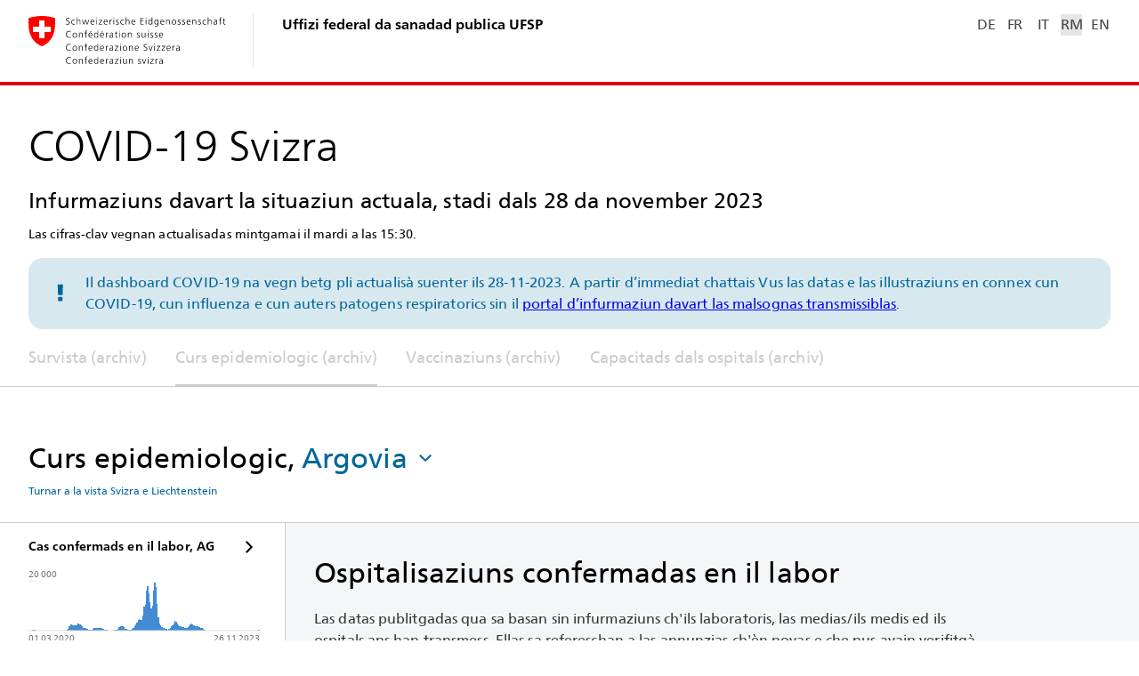

--- FILE ---
content_type: text/javascript
request_url: https://www.covid19.admin.ch/common.9ebfc7de8b5016d8.js
body_size: 4032
content:
"use strict";(self.webpackChunkclient=self.webpackChunkclient||[]).push([[8592],{6466:(Z,w,s)=>{s.d(w,{Ho:()=>ot});var v=function(){return v=Object.assign||function(e){for(var n,r=1,i=arguments.length;r<i;r++)for(var a in n=arguments[r])Object.prototype.hasOwnProperty.call(n,a)&&(e[a]=n[a]);return e},v.apply(this,arguments)};function Y(t){return t.toLowerCase()}var nt=[/([a-z0-9])([A-Z])/g,/([A-Z])([A-Z][a-z])/g],rt=/[^A-Z0-9]+/gi;function tt(t,e,n){return e instanceof RegExp?t.replace(e,n):e.reduce(function(r,i){return r.replace(i,n)},t)}function it(t,e){var n=t.charAt(0),r=t.substr(1).toLowerCase();return e>0&&n>="0"&&n<="9"?"_"+n+r:""+n.toUpperCase()+r}function ot(t,e){return void 0===e&&(e={}),function at(t,e){void 0===e&&(e={});for(var n=e.splitRegexp,i=e.stripRegexp,a=void 0===i?rt:i,l=e.transform,u=void 0===l?Y:l,M=e.delimiter,c=void 0===M?" ":M,_=tt(tt(t,void 0===n?nt:n,"$1\0$2"),a,"\0"),E=0,h=_.length;"\0"===_.charAt(E);)E++;for(;"\0"===_.charAt(h-1);)h--;return _.slice(E,h).split("\0").map(u).join(c)}(t,v({delimiter:"",transform:it},e))}},5487:(Z,w,s)=>{s.d(w,{r:()=>m});var o=s(9808),C=s(3272),v=s(114),O=s(5e3);let p=(()=>{class b{}return b.\u0275fac=function(x){return new(x||b)},b.\u0275mod=O.oAB({type:b}),b.\u0275inj=O.cJS({imports:[[o.ez]]}),b})();var P=s(1282);let m=(()=>{class b{}return b.\u0275fac=function(x){return new(x||b)},b.\u0275mod=O.oAB({type:b}),b.\u0275inj=O.cJS({imports:[[o.ez,C.f$,P.V,v._,p]]}),b})()},396:(Z,w,s)=>{s.d(w,{u:()=>X});var o=s(698),C=s(3411),v=s(6866),O=s(4832),p=s(5788),P=s(5708),m=s(5e3),b=s(4786);const A=function(){return[289,88]},x={RECT:O.QN,RECT_SELECTED:O.j9,SELECTION_BG:"rgba(66,139,211,.1)"};let X=(()=>{class I extends P.H4{constructor(){super(...arguments),this.yTickCount=1,this.margin={top:16,right:0,bottom:16,left:0},this.createBarRect=f=>this.updateBarRect(f.append("rect")),this.updateBarRect=f=>f.attr("x",({date:y})=>this.scaleBandX((0,P.gi)(y))+this.bandOffsetX).attr("width",this.bandWithX).attr("y",({value:y})=>this.scaleLinearY(y||0)).attr("height",({value:y})=>this.scaleLinearY(this.domainMin)-this.scaleLinearY(y||0))}set data(f){super.data=f,this.yMaxValue=Math.max(...f.reduce((y,T)=>[...y,T.value||0],[])),this.noDataBlocks=this.calcNoDataBlocks(y=>(0,o.$)(y.value))}get data(){return super.data}set selectionStartDate(f){this._selectionStartDate=f,this.initialized&&this.svg.isVisible&&this.drawSelection()}get selectionStartDate(){return this._selectionStartDate||new Date(0)}setupChart(){this.selectionRect=this.svg.svg.append("rect").attr("shape-rendering","crispEdges").attr("fill",x.SELECTION_BG),super.setupChart(),this.yAxisGrp.attr("font-size",10).attr("text-anchor","start"),this.dataGrp.attr("fill",x.RECT).attr("shape-rendering","crispEdges"),this.xAxisGrp.attr("fill",O.$t).attr("font-size",10),this.xAxisLine.attr("stroke",O.S3)}paint(){this.drawNoDataBlocks(),this.drawBars(),this.drawMinimalXAxis(),this.drawMenuYAxis(),this.drawSelection()}drawBars(){this.bandWithX=this.withWeeklyValues?7*this.bandWithX+6*this.paddingX:this.bandWithX,this.dataGrp.selectAll("rect:not(.no-data)").data(this.data,P.Zr).join(this.createBarRect,this.updateBarRect)}drawMenuYAxis(){const f=[this.scaleLinearY.domain()[1]];this.yAxisGrp.selectAll("g").data(f,T=>T).join(T=>{const L=T.append("g");return L.append("line").attr("stroke","#e5e5e5").attr("x2",8),L.append("text").attr("dy",-4).text(H=>(this.yLabelFormatter||p.NG)(H)),L.attr("transform",`translate(0, ${this.margin.top})`),L})}drawSelection(){const f=(0,P.gi)(this.selectionStartDate),y=f&&(0,C.Z)(this.selectionStartDate,this.firstDate)>=0;this.dataGrp.selectAll("rect:not(.no-data)").attr("fill",L=>(0,v.Z)(L.date,f)?x.RECT_SELECTED:null);const T=y?this.scaleTimeX(f)-this.bandWithX/2:0;this.selectionRect.attr("y",this.margin.top).attr("height",this.svg.height-this.margin.top-this.margin.bottom).attr("x",T).attr("width",y?this.svg.width-T-this.margin.right:0)}}return I.\u0275fac=function(){let W;return function(y){return(W||(W=m.n5z(I)))(y||I)}}(),I.\u0275cmp=m.Xpm({type:I,selectors:[["bag-histogram-menu"]],inputs:{data:"data",selectionStartDate:"selectionStartDate"},features:[m.qOj],decls:1,vars:2,consts:[["minHeight","88px",1,"histogram-menu",3,"ratio"]],template:function(f,y){1&f&&m._UZ(0,"bag-d3-svg",0),2&f&&m.Q6J("ratio",m.DdM(1,A))},directives:[b.b],styles:["bag-histogram-menu,bag-histogram-menu-line{display:block}\n"],encapsulation:2,changeDetection:0}),I})()},4214:(Z,w,s)=>{s.d(w,{E:()=>O});var o=s(9808),C=s(1282),v=s(5e3);let O=(()=>{class p{}return p.\u0275fac=function(m){return new(m||p)},p.\u0275mod=v.oAB({type:p}),p.\u0275inj=v.cJS({imports:[[o.ez,C.V]]}),p})()},4285:(Z,w,s)=>{s.d(w,{w:()=>C});var o=s(5e3);let C=(()=>{class v{constructor(p){this.template=p}}return v.\u0275fac=function(p){return new(p||v)(o.Y36(o.Rgc))},v.\u0275dir=o.lG2({type:v,selectors:[["","tabItem",""]],inputs:{routeArgs:["tabItem","routeArgs"]}}),v})()},5728:(Z,w,s)=>{s.d(w,{r:()=>N});var o=s(5e3),C=s(3894),v=s(2435),O=s(7579),p=s(4707),P=s(4968),m=s(4986),b=s(1884),A=s(2722),x=s(9468),X=s(5363),I=s(1490),W=s(4285),f=s(7622),y=s(925),T=s(3272),L=s(9808),H=s(22);const $=["scrollContainerElRef"];function J(R,B){}function F(R,B){if(1&R&&(o.TgZ(0,"li",9),o.TgZ(1,"a",10),o.YNc(2,J,0,0,"ng-template",11),o.qZA(),o.qZA()),2&R){const d=B.$implicit;o.xp6(1),o.Tol("tab-list__link_archive"),o.Q6J("routerLink",d.routeArgs)("routerLinkActive","tab-list__link_archive--active"),o.xp6(1),o.Q6J("ngTemplateOutlet",d.template)}}let N=(()=>{class R{constructor(d,g,D){this.router=d,this.resizeService=g,this.platform=D,this.onDestroy=new O.x,this.showBeforeBtnSubject=new p.t(1),this.showAfterBtnSubject=new p.t(1),this.onScroll=()=>{this.showBeforeBtnSubject.next(this.scrollContainer.scrollLeft>0),this.showAfterBtnSubject.next(this.scrollContainer.scrollLeft+this.scrollContainer.clientWidth<this.scrollContainer.scrollWidth)},this.scrollActiveLinkIntoView=()=>{var j;const V=this.routerLinks.toArray().findIndex(G=>G.isActive);if(V>0){const G=null===(j=this.routerLinksElRef.get(V))||void 0===j?void 0:j.nativeElement.parentElement;if(G){const q=function Q(R,B){const d=R.getBoundingClientRect(),g=B.getBoundingClientRect();return(0,I.u)(0,B.scrollWidth-g.width,B.scrollLeft+(d.left+d.width/2)-(g.left+g.width/2))}(G,this.scrollContainer);this.scrollContainer.scrollTo({left:q,behavior:"smooth"})}}},this.opacityBeforeBtn$=this.showBeforeBtnSubject.asObservable().pipe((0,b.x)()),this.opacityAfterBtn$=this.showAfterBtnSubject.asObservable().pipe((0,b.x)())}get scrollContainer(){return this.scrollContainerElRef.nativeElement}ngOnInit(){(0,P.R)(this.scrollContainer,"scroll").pipe((0,A.R)(this.onDestroy),(0,x.p)(250,void 0,{leading:!0,trailing:!0})).subscribe(this.onScroll),setTimeout(this.onScroll),this.router.events.pipe((0,A.R)(this.onDestroy),(0,v.Mi)(C.m2),(0,X.Q)(m.z)).subscribe(this.scrollActiveLinkIntoView)}ngOnDestroy(){this.onDestroy.next(),this.onDestroy.complete()}ngAfterViewInit(){this.platform.isBrowser&&this.resizeService.observe(this.scrollContainer).pipe((0,A.R)(this.onDestroy),(0,x.p)(400,void 0,{leading:!0,trailing:!0})).subscribe(()=>{this.onScroll(),setTimeout(this.scrollActiveLinkIntoView)})}scroll(d){this.scrollContainer.scroll({left:this.scrollContainer.scrollLeft+.75*this.scrollContainer.clientWidth*d,behavior:"smooth"})}}return R.\u0275fac=function(d){return new(d||R)(o.Y36(C.F0),o.Y36(f._),o.Y36(y.t4))},R.\u0275cmp=o.Xpm({type:R,selectors:[["bag-tab-list"]],contentQueries:function(d,g,D){if(1&d&&(o.Suo(D,W.w,4),o.Suo(D,W.w,4)),2&d){let j;o.iGM(j=o.CRH())&&(g.tabItems=j),o.iGM(j=o.CRH())&&(g.archive=j)}},viewQuery:function(d,g){if(1&d&&(o.Gf($,7,o.SBq),o.Gf(C.Od,5),o.Gf(C.Od,5,o.SBq)),2&d){let D;o.iGM(D=o.CRH())&&(g.scrollContainerElRef=D.first),o.iGM(D=o.CRH())&&(g.routerLinks=D),o.iGM(D=o.CRH())&&(g.routerLinksElRef=D)}},decls:11,vars:9,consts:[[1,"tab-list"],[1,"tab-list__scroll-btn","tab-list__scroll-btn--left",3,"click"],["url","/assets/icon/ic_chevron_right.svg",2,"transform","scaleX(-1)"],[1,"tab-list__inner"],[1,"tab-list__list"],["scrollContainerElRef",""],["class","tab-list__item",4,"ngFor","ngForOf"],[1,"tab-list__scroll-btn","tab-list__scroll-btn--right",3,"click"],["url","/assets/icon/ic_chevron_right.svg"],[1,"tab-list__item"],["cdkMonitorElementFocus","",3,"routerLink","routerLinkActive"],[3,"ngTemplateOutlet"]],template:function(d,g){1&d&&(o.TgZ(0,"nav",0),o.TgZ(1,"button",1),o.NdJ("click",function(){return g.scroll(-1)}),o.ALo(2,"async"),o._UZ(3,"sc-svg",2),o.qZA(),o.TgZ(4,"div",3),o.TgZ(5,"ul",4,5),o.YNc(7,F,3,5,"li",6),o.qZA(),o.qZA(),o.TgZ(8,"button",7),o.NdJ("click",function(){return g.scroll(1)}),o.ALo(9,"async"),o._UZ(10,"sc-svg",8),o.qZA(),o.qZA()),2&d&&(o.xp6(1),o.ekj("tab-list__scroll-btn--visible",o.lcZ(2,5,g.opacityBeforeBtn$)),o.xp6(6),o.Q6J("ngForOf",g.tabItems),o.xp6(1),o.ekj("tab-list__scroll-btn--visible",o.lcZ(9,7,g.opacityAfterBtn$)))},directives:[T.HZ,L.sg,C.yS,H.kH,C.Od,L.tP],pipes:[L.Ov],styles:['bag-tab-list{display:block}bag-tab-list .tab-list{display:grid;margin:0 calc(var(--d-page-side-gap) * -1);overflow:hidden;position:relative}bag-tab-list .tab-list__inner{margin:0 var(--d-page-side-gap);width:calc(100% - 2 * var(--d-page-side-gap));overflow:hidden}bag-tab-list .tab-list__list{display:flex;margin:0;overflow-x:auto;scrollbar-width:none;scrollbar-height:none}bag-tab-list .tab-list__list::-webkit-scrollbar{display:none;width:0!important;height:0!important}bag-tab-list .tab-list__item{padding:0 16px}bag-tab-list .tab-list__item:first-of-type{padding-left:0}bag-tab-list .tab-list__item:last-of-type a{padding-left:0}bag-tab-list .tab-list__link{display:block;position:relative;transition:color .2s ease-in-out;color:var(--c-fg-nav);line-height:28px;font-size:18px;letter-spacing:.1px;padding:18px 0;height:100%}bag-tab-list .tab-list__link,bag-tab-list .tab-list__link *{white-space:nowrap}bag-tab-list .tab-list__link:after{content:"";position:absolute;display:block;bottom:0;width:100%;transform:scaleX(0);border-bottom:2px solid var(--c-fg-nav-active);transition:transform .2s ease-in-out}bag-tab-list .tab-list__link:hover,bag-tab-list .tab-list__link.cdk-keyboard-focused,bag-tab-list .tab-list__link.cdk-program-focused{color:var(--c-fg-nav-active)}bag-tab-list .tab-list__link:hover:after,bag-tab-list .tab-list__link.cdk-keyboard-focused:after,bag-tab-list .tab-list__link.cdk-program-focused:after{transform:scale(1)}bag-tab-list .tab-list__link_archive{display:block;position:relative;transition:color .2s ease-in-out;color:var(--c-fg-nav-archive);line-height:28px;font-size:18px;letter-spacing:.1px;padding:18px 0;height:100%}bag-tab-list .tab-list__link_archive,bag-tab-list .tab-list__link_archive *{white-space:nowrap}bag-tab-list .tab-list__link_archive:after{content:"";position:absolute;display:block;bottom:0;width:100%;transform:scaleX(0);border-bottom:2px solid var(--c-fg-nav-archive);transition:transform .2s ease-in-out}bag-tab-list .tab-list__link_archive:hover,bag-tab-list .tab-list__link_archive.cdk-keyboard-focused,bag-tab-list .tab-list__link_archive.cdk-program-focused{color:var(--c-fg-nav-archive)}bag-tab-list .tab-list__link_archive:hover:after,bag-tab-list .tab-list__link_archive.cdk-keyboard-focused:after,bag-tab-list .tab-list__link_archive.cdk-program-focused:after{transform:scale(1)}bag-tab-list .tab-list__link--active{color:var(--c-fg-nav-active)}bag-tab-list .tab-list__link--active:after{transform:scaleX(1)}bag-tab-list .tab-list__link_archive--active{color:var(--c-fg-nav-archive)}bag-tab-list .tab-list__link_archive--active:after{transform:scaleX(1)}bag-tab-list .tab-list__scroll-btn{position:absolute;z-index:1;top:0;bottom:0;width:40px;display:flex;align-items:center;justify-content:center;background-color:var(--c-bg-page);box-shadow:var(--bs-overlay);cursor:pointer;color:var(--c-fg-page);pointer-events:none;opacity:0;transition:all .2s ease-in-out}bag-tab-list .tab-list__scroll-btn sc-svg{width:24px;height:24px}bag-tab-list .tab-list__scroll-btn.tab-list__scroll-btn--visible{opacity:1;pointer-events:all;transform:translate(0)}bag-tab-list .tab-list__scroll-btn--left{left:0;transform:translate(-25%)}bag-tab-list .tab-list__scroll-btn--right{right:0;transform:translate(25%)}\n'],encapsulation:2,changeDetection:0}),R})()},2706:(Z,w,s)=>{s.d(w,{u:()=>P});var o=s(22),C=s(9808),v=s(3894),O=s(3272),p=s(5e3);let P=(()=>{class m{}return m.\u0275fac=function(A){return new(A||m)},m.\u0275mod=p.oAB({type:m}),m.\u0275inj=p.cJS({imports:[[o.rt,C.ez,v.Bz,O.f$]]}),m})()}}]);

--- FILE ---
content_type: image/svg+xml
request_url: https://www.covid19.admin.ch/assets/icon/ic_info-2.svg
body_size: -262
content:
<svg viewBox="0 0 24 24" xmlns="http://www.w3.org/2000/svg">
  <path d="M13 11v6h-2v-6h2zm0-4v2h-2V7h2z" fill="currentColor"/>
</svg>


--- FILE ---
content_type: text/javascript
request_url: https://www.covid19.admin.ch/3617.2a91da836568033c.js
body_size: 4235
content:
"use strict";(self.webpackChunkclient=self.webpackChunkclient||[]).push([[3617],{7832:(y,f,l)=>{l.d(f,{h:()=>v});var e=l(9808),a=l(1135),g=l(5e3),d=l(2435),m=l(925);let v=(()=>{class p{constructor(c,s,h,b){this.doc=s,this.isIntersectingSubject=new a.X(!0),this.onIntersection=_=>{0===_[0].intersectionRatio?this.isIntersectingSubject.next(!1):1===_[0].intersectionRatio&&this.isIntersectingSubject.next(!0)},this.element=b.nativeElement,this.isIntersecting$=this.isIntersectingSubject.asObservable(),h.isBrowser&&c.nativeWindow&&"IntersectionObserver"in c.nativeWindow&&(this.observer=new IntersectionObserver(this.onIntersection,{threshold:[0,1]}))}ngAfterViewInit(){var c;this.div=this.doc.createElement("DIV"),this.div.style.height="1px",this.div.style.width="1px",this.div.style.pointerEvents="none",this.div.style.position="absolute",this.div.style.top=-((null===(c=this.bagIntersection)||void 0===c?void 0:c.offset)||0)+"px";const s=this.doc.createElement("DIV");s.style.position="relative",s.insertBefore(this.div,null);const h=this.element.parentElement;h&&h.insertBefore(s,this.element),this.observer&&this.observer.observe(this.div)}ngOnDestroy(){this.observer&&(this.observer.unobserve(this.div),this.observer.disconnect())}}return p.\u0275fac=function(c){return new(c||p)(g.Y36(d.X9),g.Y36(e.K0),g.Y36(m.t4),g.Y36(g.SBq))},p.\u0275dir=g.lG2({type:p,selectors:[["","bagIntersection",""]],inputs:{bagIntersection:"bagIntersection"},exportAs:["bagIntersection"]}),p})()},926:(y,f,l)=>{l.d(f,{W:()=>N});var e=l(5e3),a=l(3075),g=l(7579),d=l(2722),m=l(8505),v=l(1145),p=l(6487),u=l(1314),c=l(118),s=l(9808),h=l(3272);function b(i,o){1&i&&e._UZ(0,"sc-svg",4)}function _(i,o){1&i&&e._UZ(0,"sc-svg",5)}const O=["*"];let C=(()=>{class i extends c.a{getOverlayConfig(){const t=this.overlayPositionBuilder.flexibleConnectedTo(this.elRef).withPositions([{originX:"center",originY:"bottom",overlayX:"center",overlayY:"top"}]),n=this.overlay.scrollStrategies.reposition();return new u.X_({hasBackdrop:!1,scrollStrategy:n,positionStrategy:t})}}return i.\u0275fac=function(){let o;return function(n){return(o||(o=e.n5z(i)))(n||i)}}(),i.\u0275cmp=e.Xpm({type:i,selectors:[["bag-search-filter-toggle"]],exportAs:["bagGeoSearchFilterToggle"],features:[e._Bn([{provide:a.JU,useExisting:(0,e.Gpc)(()=>i),multi:!0}]),e.qOj],ngContentSelectors:O,decls:8,vars:10,consts:[["role","button","tabindex","0",1,"search-filter-toggle",3,"click"],["triggerElRef",""],["url","/assets/icon/ic_chevron_down.svg",4,"ngIf"],["url","/assets/icon/ic_chevron_up.svg",4,"ngIf"],["url","/assets/icon/ic_chevron_down.svg"],["url","/assets/icon/ic_chevron_up.svg"]],template:function(t,n){1&t&&(e.F$t(),e.TgZ(0,"span",0,1),e.NdJ("click",function(){return n.toggle()}),e.ALo(2,"async"),e.Hsn(3),e.YNc(4,b,1,0,"sc-svg",2),e.ALo(5,"async"),e.YNc(6,_,1,0,"sc-svg",3),e.ALo(7,"async"),e.qZA()),2&t&&(e.ekj("--open",e.lcZ(2,4,n.isOpen$)),e.xp6(4),e.Q6J("ngIf",!e.lcZ(5,6,n.isOpen$)),e.xp6(2),e.Q6J("ngIf",e.lcZ(7,8,n.isOpen$)))},directives:[s.O5,h.HZ],pipes:[s.Ov],styles:["bag-search-filter-toggle{display:inline;cursor:pointer}bag-search-filter-toggle .search-filter-toggle{font-size:var(--fz-button);line-height:var(--lh-button);letter-spacing:.1px;display:inline-flex;align-items:center;color:var(--c-fg-link);border-radius:var(--br-form-control);padding:0 8px}bag-search-filter-toggle .search-filter-toggle:hover{background-color:var(--c-bg-option-hover)}bag-search-filter-toggle .search-filter-toggle:hover:active{background-color:var(--c-bg-option-active)}bag-search-filter-toggle .search-filter-toggle>sc-svg{display:inline-flex;height:24px;width:24px;margin-left:8px;position:relative}bag-search-filter-toggle .search-filter-toggle.--open{background-color:var(--c-bg-option-hover)}\n"],encapsulation:2,changeDetection:0}),i})();var I=l(834),S=l(925),A=l(7832),Z=l(2392),D=l(22),B=l(5562),M=l(6261);const F=["titleElRef"];function L(i,o){1&i&&(e.TgZ(0,"span",17),e._uU(1,","),e.qZA())}function P(i,o){if(1&i&&(e.TgZ(0,"option",21),e._uU(1),e.qZA()),2&i){const t=o.$implicit,n=e.oxw(3);e.Q6J("ngValue",t.value),e.uIk("selected",t.value===n.control.value?"":null),e.xp6(1),e.hij(" ",t.label," ")}}function R(i,o){if(1&i&&e.YNc(0,P,2,3,"option",20),2&i){const t=e.oxw().$implicit;e.Q6J("ngForOf",t.options)}}function U(i,o){}function w(i,o){if(1&i&&(e.TgZ(0,"optgroup"),e.YNc(1,U,0,0,"ng-template",22),e.qZA()),2&i){const t=e.oxw().$implicit,n=e.MAs(2);e.uIk("label",t.label),e.xp6(1),e.Q6J("ngTemplateOutlet",n)}}function K(i,o){if(1&i&&(e.ynx(0),e.YNc(1,R,1,1,"ng-template",null,18,e.W1O),e.YNc(3,w,2,2,"optgroup",19),e.BQk()),2&i){const t=e.MAs(2),n=e.oxw();e.xp6(3),e.Q6J("ngIf",!n.noGrouping)("ngIfElse",t)}}const J=function(i,o){return{"#anim-close":i,"#anim-menu":o}};function Y(i,o){if(1&i){const t=e.EpF();e.TgZ(0,"button",23),e.NdJ("click",function(){return e.CHM(t),e.oxw().toggleNavBoard()}),e._UZ(1,"sc-svg",24),e.qZA()}if(2&i){const t=e.oxw();e.xp6(1),e.Q6J("bagSvgAnimate",e.WLB(1,J,t.navBoardService.isOpen,!t.navBoardService.isOpen))}}function W(i,o){if(1&i){const t=e.EpF();e.ynx(0),e.TgZ(1,"button",25),e.NdJ("click",function(){return e.CHM(t),e.oxw().reset()}),e._uU(2),e.ALo(3,"i18n"),e.qZA(),e.BQk()}if(2&i){const t=e.oxw();e.xp6(2),e.hij(" ",e.lcZ(3,1,t.resetFilterKey)," ")}}const G=function(){return{offset:1}};let N=(()=>{class i{constructor(t,n,r,x,T){this.injector=n,this.navBoardService=r,this.platform=x,this.appRef=T,this.hideComma=!1,this.filterLabelKey="GeoFilter.Label",this.control=new a.NI,this.toggleNavBoard=(0,p.u)(this._toggleNavBoard.bind(this),250),this.onDestroy=new g.x,this.onChange=E=>{},this.onTouched=()=>{},this.onValueChange=E=>{this.onTouched(),this.onChange(E)},this.element=t.nativeElement,this.control.valueChanges.pipe((0,d.R)(this.onDestroy),(0,m.b)((0,v.u)(this.control))).subscribe(this.onValueChange)}get titleHeightOffset(){return this.platform.isBrowser&&this.titleElRef&&this.titleElRef.nativeElement&&72===this.titleElRef.nativeElement.getBoundingClientRect().height?-36:0}reset(){this.writeValue(null),this.onValueChange(null)}ngOnInit(){var t;const n=null===(t=this.appRef.components[0])||void 0===t?void 0:t.instance;this.searchFilter.selectedOption$.pipe((0,d.R)(this.onDestroy)).subscribe(r=>{null==n||n.setStyleProperty("--sticky-detail-filter-reset-enabled",""+(null===r.value?0:1))})}ngOnDestroy(){this.onDestroy.next(),this.onDestroy.complete()}registerOnChange(t){this.onChange=t}registerOnTouched(t){this.onTouched=t}writeValue(t){this.control.setValue(t,{onlySelf:!0,emitEvent:!1,emitModelToViewChange:!0})}_toggleNavBoard(){this.navBoardService.toggle(this.injector)}}return i.\u0275fac=function(t){return new(t||i)(e.Y36(e.SBq),e.Y36(e.zs3),e.Y36(I.j),e.Y36(S.t4),e.Y36(e.z2F))},i.\u0275cmp=e.Xpm({type:i,selectors:[["bag-select-title"]],viewQuery:function(t,n){if(1&t&&(e.Gf(C,7),e.Gf(F,7,e.SBq)),2&t){let r;e.iGM(r=e.CRH())&&(n.searchFilter=r.first),e.iGM(r=e.CRH())&&(n.titleElRef=r.first)}},hostVars:3,hostBindings:function(t,n){2&t&&(e.uIk("id","sticky-header"),e.Udp("--title-height-offset",n.titleHeightOffset,"px"))},inputs:{optionGroups:"optionGroups",noGrouping:"noGrouping",facet:"facet",hideComma:"hideComma",titleKey:"titleKey",filterLabelKey:"filterLabelKey",resetFilterKey:"resetFilterKey",useFullWidthShadow:"useFullWidthShadow"},features:[e._Bn([{provide:a.JU,useExisting:(0,e.Gpc)(()=>i),multi:!0}])],decls:27,vars:34,consts:[[1,"select-title"],[1,"select-title__intersection"],[3,"bagIntersection"],["int1","bagIntersection"],[1,"select-title__inner"],[1,"select-title__main"],[1,"select-title__title"],["titleElRef",""],["class","select-title__addon",4,"ngIf"],[1,"select-title__filter-search",3,"formControl","groupedOptions","noGrouping"],[1,"select-title__filter-search-value"],[1,"select-title__filter-select-hamburger"],["id","select-title-filter-label",1,"cdk-visually-hidden"],["bag-select","","name","detailGeoFilter","aria-labelledby","select-title-filter-label",1,"select-title__filter-select",3,"formControl"],[4,"ngFor","ngForOf"],["class","select-title__hamburger-btn","cdkMonitorElementFocus","","type","button",3,"click",4,"ngIf"],[4,"ngIf"],[1,"select-title__addon"],["groupOptions",""],[4,"ngIf","ngIfElse"],[3,"ngValue",4,"ngFor","ngForOf"],[3,"ngValue"],[3,"ngTemplateOutlet"],["cdkMonitorElementFocus","","type","button",1,"select-title__hamburger-btn",3,"click"],["url","/assets/icon/ic_menu-close-anim.svg",3,"bagSvgAnimate"],["type","button",1,"g-default-icon","select-title__reset",3,"click"]],template:function(t,n){if(1&t&&(e.TgZ(0,"div",0),e.ALo(1,"async"),e.TgZ(2,"div",1),e._UZ(3,"div",2,3),e.qZA(),e.TgZ(5,"div",4),e.TgZ(6,"div",5),e.TgZ(7,"h2",6,7),e._uU(9),e.ALo(10,"i18n"),e.YNc(11,L,2,0,"span",8),e.TgZ(12,"bag-search-filter-toggle",9),e.ALo(13,"i18n"),e.TgZ(14,"span",10),e._uU(15),e.ALo(16,"async"),e.qZA(),e.qZA(),e.qZA(),e.TgZ(17,"div",11),e.TgZ(18,"label",12),e._uU(19),e.ALo(20,"i18n"),e.qZA(),e.TgZ(21,"select",13),e.YNc(22,K,4,2,"ng-container",14),e.qZA(),e.YNc(23,Y,2,4,"button",15),e.ALo(24,"async"),e.qZA(),e.qZA(),e.YNc(25,W,4,3,"ng-container",16),e.ALo(26,"async"),e.qZA(),e.qZA()),2&t){const r=e.MAs(4);let x,T;e.ekj("select-title--no-border","noBorder"===n.facet)("select-title--shadow",!e.lcZ(1,19,r.isIntersecting$))("select-title--full-width",n.useFullWidthShadow),e.xp6(3),e.Q6J("bagIntersection",e.DdM(33,G)),e.xp6(6),e.hij(" ",e.lcZ(10,21,n.titleKey),""),e.xp6(2),e.Q6J("ngIf",!n.hideComma),e.xp6(1),e.Q6J("formControl",n.control)("groupedOptions",n.optionGroups)("noGrouping",n.noGrouping),e.uIk("aria-label",e.lcZ(13,23,n.filterLabelKey)),e.xp6(3),e.Oqu(null==(x=e.lcZ(16,25,n.searchFilter.selectedOption$))?null:x.label),e.xp6(4),e.Oqu(e.lcZ(20,27,n.filterLabelKey)),e.xp6(2),e.Q6J("formControl",n.control),e.xp6(1),e.Q6J("ngForOf",n.optionGroups),e.xp6(1),e.Q6J("ngIf",!e.lcZ(24,29,r.isIntersecting$)),e.xp6(2),e.Q6J("ngIf",null!==(null==(T=e.lcZ(26,31,n.searchFilter.selectedOption$))?null:T.value))}},directives:[A.h,s.O5,C,a.JJ,a.oH,Z.C,a.EJ,s.sg,a.YN,a.Kr,s.tP,D.kH,h.HZ,B.m],pipes:[s.Ov,M.C],styles:['bag-select-title{display:block;position:sticky;z-index:2;top:0;--inner-vertical-padding: 16px 0;--main-flex-dir: row;--main-flex-align: center;background-color:var(--c-bg-page);margin-top:32px}bag-select-title:before{content:"";position:absolute;left:0;right:0;top:-32px;height:32px;background-color:var(--c-bg-page)}bag-select-title .select-title{display:grid;grid-template-columns:1fr minmax(auto,1600px) 1fr;grid-column-gap:var(--d-page-side-gap);border-bottom:1px solid var(--c-divider);position:relative;background-color:inherit;transition:background-color .25s ease-in,border-bottom-color .25s ease-in}bag-select-title .select-title>*{grid-column-start:2}bag-select-title .select-title:after{content:"";position:absolute;left:0;right:0;top:50%;z-index:-1;height:50%;transition:box-shadow .25s ease-in}bag-select-title .select-title__hamburger-btn{display:none}bag-select-title .select-title--no-border:not(.select-title--shadow){border-bottom-color:transparent}bag-select-title .select-title__title,bag-select-title .select-title__filter-search-value{font-size:var(--fz-h1);line-height:1.5;letter-spacing:.1px}bag-select-title .select-title--shadow:after{box-shadow:var(--bs-overlay)}bag-select-title .select-title__main{display:flex;flex-direction:var(--main-flex-dir);align-items:var(--main-flex-align)}bag-select-title .select-title__inner{padding:var(--inner-vertical-padding)}bag-select-title .select-title__title{flex:1 1 0;padding-right:12px}bag-select-title .select-title__filter-select{margin-top:20px;width:100%}bag-select-title .select-title__filter-select-hamburger{flex:0 1 auto;display:flex;flex-wrap:nowrap;align-items:normal}bag-select-title .select-title__reset{font-size:var(--fz-meta);line-height:var(--fz-meta);cursor:pointer;padding:0;text-align:left;margin-top:4px}bag-select-title .select-title__intersection{position:absolute}@media (max-width: 640px){bag-select-title{top:var(--title-height-offset);margin-top:88px;--inner-vertical-padding: 8px 0;--main-flex-dir: column;--main-flex-align: stretch}bag-select-title .select-title__inner{margin-top:-56px}bag-select-title .select-title__title{padding-right:0}bag-select-title .select-title__hamburger-btn{border:0;padding:0;background-color:transparent;color:var(--c-fg-page);outline:none;margin-right:-14px;margin-top:20px;display:block}bag-select-title .select-title__hamburger-btn sc-svg{width:48px;height:48px}}@media (max-width: 1024px){bag-select-title .select-title__filter-search,bag-select-title .select-title__addon{display:none}}@media (min-width: 641px){bag-select-title .select-title__title{white-space:nowrap}bag-select-title .select-title:not(.select-title--full-width):after{left:calc(max(0px,100% - 1600px) / 2 + var(--d--md-menu-width))}bag-select-title .select-title__filter-select[bag-select]{margin-top:0}}@media (min-width: 1025px){bag-select-title{--inner-vertical-padding: 24px 0}bag-select-title .select-title__filter-select[bag-select]{display:none}}\n'],encapsulation:2,changeDetection:0}),i})()},1518:(y,f,l)=>{l.d(f,{L:()=>c});var e=l(22),a=l(9808),g=l(3075),d=l(3272),m=l(114),v=l(2821),p=l(8149),u=l(5e3);let c=(()=>{class s{}return s.\u0275fac=function(b){return new(b||s)},s.\u0275mod=u.oAB({type:s}),s.\u0275inj=u.cJS({imports:[[a.ez,m._,v.e,g.UX,p.t,d.f$,e.rt]]}),s})()}}]);

--- FILE ---
content_type: image/svg+xml
request_url: https://www.covid19.admin.ch/assets/icon/ic_minus.svg
body_size: -179
content:
<svg width="24" height="24" viewBox="0 0 24 24" xmlns="http://www.w3.org/2000/svg">
  <g fill="none" fill-rule="evenodd">
    <path d="M0 0h24v24H0z"/>
    <path fill="currentColor" d="M19 11v2H5v-2z"/>
  </g>
</svg>


--- FILE ---
content_type: text/javascript
request_url: https://www.covid19.admin.ch/9219.2a4bdfff766ee9d6.js
body_size: 5209
content:
"use strict";(self.webpackChunkclient=self.webpackChunkclient||[]).push([[9219],{744:(L,M,t)=>{t.d(M,{e:()=>h});var e=t(3905),d=t(5e3),u=t(520);let h=(()=>{class g{constructor(D){this.httpClient=D}resolve(){return this.fileRequest||(this.fileRequest=(0,e.z)(this.httpClient.get("/assets/geojson/chfl_v1.feature.json"))),this.fileRequest}}return g.\u0275fac=function(D){return new(D||g)(d.LFG(u.eN))},g.\u0275prov=d.Yz7({token:g,factory:g.\u0275fac,providedIn:"root"}),g})()},3631:(L,M,t)=>{t.d(M,{S:()=>p});var e=t(655),d=t(9077),u=t(2395),h=t(3283),g=t(5e3),l=t(2435),D=t(4652);let p=(()=>{class T{constructor(r,o,c){this.loggerService=r,this.translationsLoader=o,this.baseRuntimeConfig=c}resolve(r,o){return(0,e.mG)(this,void 0,void 0,function*(){const c="true"===r.queryParamMap.get(d.a.SHOW_I18N_KEYS),i=yield this.translationsLoader.translations,x=new h.Q(this.loggerService,i,c&&!this.baseRuntimeConfig.productionFlag);return{title:x.get("Commons.SEO.Title"),description:x.get("Commons.SEO.Description"),type:"website"}})}}return T.\u0275fac=function(r){return new(r||T)(g.LFG(l.mQ),g.LFG(D.M),g.LFG(u.N))},T.\u0275prov=g.Yz7({token:T,factory:T.\u0275fac,providedIn:"root"}),T})()},4981:(L,M,t)=>{t.d(M,{y:()=>g});var e=t(698),d=t(6401),u=t(5e3),h=t(3894);let g=(()=>{class l{constructor(p){this.router=p}canActivate(p,T){const r=(p.data[d.q.QUERY_PARAMS_MAPPING]||[]).filter(([o,c])=>{const i=p.queryParams[o];return(0,e.$)(i)&&!c.includes(i)}).map(([o])=>o);if(r.length){const o=this.router.parseUrl(T.url);return r.forEach(c=>delete o.queryParams[c]),o}return!0}}return l.\u0275fac=function(p){return new(p||l)(u.LFG(h.F0))},l.\u0275prov=u.Yz7({token:l,factory:l.\u0275fac,providedIn:"root"}),l})()},2549:(L,M,t)=>{t.d(M,{Z:()=>N});var e=t(5e3);const d=new e.OlP("MASTER_DETAIL_DATA");var u=t(3894),h=t(2435),g=t(1135),l=t(4968),D=t(4004),p=t(4782),T=t(3900),a=t(8505),r=t(8675),o=t(1365),c=t(9300),i=t(5698),x=t(9468),w=t(590),C=t(6233),S=t(1652),B=t(4829),f=t(9808),W=t(5113),k=t(3272);const V=["menuScrollContainerElRef"],F=["menuWrapperElRef"],$=["detailContainerRef"],U=["menuItemEl"];function E(_,b){}const I=function(_){return{$implicit:_}};function Z(_,b){if(1&_&&(e.TgZ(0,"div",15),e.YNc(1,E,0,0,"ng-template",16),e.qZA()),2&_){const n=e.oxw().$implicit,m=e.oxw();e.xp6(1),e.Q6J("ngTemplateOutlet",m.templateRef)("ngTemplateOutletContext",e.VKq(2,I,n))}}const H=function(){return{exact:!0}};function K(_,b){if(1&_){const n=e.EpF();e.ynx(0),e.TgZ(1,"a",9,10),e.NdJ("click",function(){const v=e.CHM(n).$implicit,R=e.MAs(2),P=e.MAs(3);return e.oxw().toggleShowDetail(v,R,P.isActive)}),e.ALo(4,"async"),e.TgZ(5,"div",11),e._UZ(6,"h4",12),e._UZ(7,"sc-svg",13),e.YNc(8,Z,2,4,"div",14),e.qZA(),e.qZA(),e.BQk()}if(2&_){const n=b.$implicit,m=b.index,s=e.oxw();e.xp6(1),e.Udp("order",m),e.ekj("master-detail__menu-item--vaccine","vaccine"===n.style)("master-detail__menu-item--mobile-active",e.lcZ(4,10,s.showDetail$)),e.Q6J("routerLink",n.pathArgs)("routerLinkActiveOptions",e.DdM(12,H)),e.xp6(5),e.Q6J("innerHTML",n.title,e.oJD),e.xp6(2),e.Q6J("ngIf",!(s.useSlimFacet||"slim"===n.facet))}}let Y=(()=>{class _{constructor(n,m,s,v,R,P){this.windowRef=n,this.location=m,this.router=s,this.route=v,this.breakpointObserver=R,this.data=P,this.currentMenuItem$=new g.X(null),this.showDetail$=this.currentMenuItem$.pipe((0,D.U)(Boolean)),this.onMenuScroll=()=>{const A=this.menuScrollContainerElRef.nativeElement,y=A.scrollTop+A.clientHeight<A.scrollHeight;this.menuWrapperElRef.nativeElement.classList.toggle("master-detail__menu--scroll-indicator-top",A.scrollTop>0),this.menuWrapperElRef.nativeElement.classList.toggle("master-detail__menu--scroll-indicator-bottom",y)},this.getActiveMenuItemIndex=A=>{const O={relativeTo:this.route,queryParamsHandling:"preserve"};for(let y=0;y<A.length;y++)if(this.router.isActive(this.router.createUrlTree(A[y].pathArgs,O),!0))return y;return 0},this.items$=this.data.items$.pipe((0,p.d)(1)),this.activeMenuItemIndex$=this.items$.pipe((0,T.w)(A=>this.router.events.pipe((0,h.Mi)(u.m2),(0,a.b)(()=>{var O;if(null===(O=this.route.snapshot.fragment)||void 0===O?void 0:O.startsWith(C.X.SHOW_DETAIL)){const y=this.getActiveMenuItemIndex(A),G=this.menuItemElRefs.toArray()[y];this.toggleShowDetail(A[y],G.nativeElement,!0,!0),this.location.replaceState(this.location.path(!1))}}),(0,r.O)(void 0),(0,D.U)(()=>this.getActiveMenuItemIndex(A)))))}set menuItemElRefs(n){n!==this._menuItemElRefs&&(this._menuItemElRefs=n,this.afterMenuItemsSet(),this._menuItemElRefs.notifyOnChanges())}get menuItemElRefs(){return this._menuItemElRefs}get useSlimFacet(){return"slim"===this.data.facet}get templateRef(){return this.data.templateRef}afterMenuItemsSet(){var n;const m=null===(n=this.route.snapshot.fragment)||void 0===n?void 0:n.startsWith(C.X.SHOW_DETAIL);this.menuItemElRefs.changes.pipe((0,D.U)(()=>this.menuItemElRefs.toArray()),(0,o.M)(this.items$,this.activeMenuItemIndex$),(0,c.h)(([s,v])=>s.length===v.length),(0,i.q)(1)).subscribe(([s,v,R])=>{m?(this.location.replaceState(this.location.path(!1)),this.toggleShowDetail(v[R],s[R].nativeElement,!0,!0)):1===v.length&&this.currentMenuItem$.next(v[0])}),(0,l.R)(this.menuScrollContainerElRef.nativeElement,"scroll").pipe((0,x.p)(250,void 0,{leading:!0,trailing:!0})).subscribe(this.onMenuScroll),setTimeout(this.onMenuScroll)}toggleShowDetail(n,m,s,v=!1){var R;const P=v?n:(null===(R=this.currentMenuItem$.value)||void 0===R?void 0:R.pathArgs.every((A,O)=>A===n.pathArgs[O]))?null:n;s?this.showContent(m,P):this.router.events.pipe((0,h.Mi)(u.m2),(0,w.P)()).subscribe(()=>this.showContent(m,P))}showContent(n,m){var s;this.currentMenuItem$.next(m);const R=this.breakpointObserver.isMatched(`(max-width: ${S.u.MAX_SM}px)`)?n:this.detailContainerRef.nativeElement,P=(null===(s=this.data.stickyHeaderEl)||void 0===s?void 0:s.offsetHeight)||0;this.windowRef.nativeWindow&&setTimeout(B.z.bind(void 0,this.windowRef.nativeWindow,R,P))}}return _.\u0275fac=function(n){return new(n||_)(e.Y36(h.X9),e.Y36(f.Ye),e.Y36(u.F0),e.Y36(u.gz),e.Y36(W.Yg),e.Y36(d))},_.\u0275cmp=e.Xpm({type:_,selectors:[["bag-master-detail"]],viewQuery:function(n,m){if(1&n&&(e.Gf(V,5),e.Gf(F,5),e.Gf($,5),e.Gf(U,5,e.SBq)),2&n){let s;e.iGM(s=e.CRH())&&(m.menuScrollContainerElRef=s.first),e.iGM(s=e.CRH())&&(m.menuWrapperElRef=s.first),e.iGM(s=e.CRH())&&(m.detailContainerRef=s.first),e.iGM(s=e.CRH())&&(m.menuItemElRefs=s)}},decls:15,vars:19,consts:[[1,"master-detail"],[1,"master-detail__container"],[1,"master-detail__menu"],["menuWrapperElRef",""],[1,"master-detail__menu-inner"],["menuScrollContainerElRef",""],[4,"ngFor","ngForOf"],[1,"master-detail__content"],["detailContainerRef",""],["queryParamsHandling","preserve","routerLinkActive","master-detail__menu-item--active",1,"master-detail__menu-item",3,"routerLink","routerLinkActiveOptions","click"],["menuItemEl","","routerLinkActive","routerLinkActive"],[1,"master-detail__menu-item-inner"],[1,"master-detail__menu-item-title",3,"innerHTML"],["url","/assets/icon/ic_chevron_right.svg",1,"master-detail__menu-item-icon"],["class","master-detail__menu-item-content",4,"ngIf"],[1,"master-detail__menu-item-content"],[3,"ngTemplateOutlet","ngTemplateOutletContext"]],template:function(n,m){if(1&n&&(e.TgZ(0,"div",0),e.TgZ(1,"div",1),e.TgZ(2,"div",2,3),e.ALo(4,"async"),e.TgZ(5,"div",4,5),e.YNc(7,K,9,13,"ng-container",6),e.ALo(8,"async"),e.qZA(),e.qZA(),e.TgZ(9,"div",7,8),e.ALo(11,"async"),e.ALo(12,"async"),e.ALo(13,"async"),e._UZ(14,"router-outlet"),e.qZA(),e.qZA(),e.qZA()),2&n){let s,v;e.xp6(2),e.Udp("--row-span",((null==(s=e.lcZ(4,9,m.items$))?null:s.length)||0)+1),e.xp6(5),e.Q6J("ngForOf",e.lcZ(8,11,m.items$)),e.xp6(2),e.Udp("--order",e.lcZ(11,13,m.activeMenuItemIndex$)||0)("--row-span",((null==(v=e.lcZ(12,15,m.items$))?null:v.length)||0)+1),e.ekj("master-detail__content--show",e.lcZ(13,17,m.showDetail$))}},directives:[f.sg,u.yS,u.Od,k.HZ,f.O5,f.tP,u.lC],pipes:[f.Ov],styles:['bag-master-detail{display:block;background-color:var(--c-bg-card-container);min-height:100vh;--container-tpl-cols: 1fr;--item-inner-padding: 16px 12px 16px 16px;--item-active-border-color: transparent;--item-content-top-margin: 0}bag-master-detail .master-detail{display:grid;grid-template-columns:1fr minmax(auto,1600px) 1fr;grid-column-gap:0}bag-master-detail .master-detail>*{grid-column-start:2}bag-master-detail .master-detail__container{display:grid;grid-template-columns:var(--container-tpl-cols);position:relative;z-index:1}bag-master-detail .master-detail__content{padding:32px var(--d-page-side-gap) var(--d-general-spacing);position:relative}bag-master-detail .master-detail__menu-item{--item-bg-active: var(--c-bg-menu-default);--item-fg-active: var(--c-fg-menu-default);border-width:1px 0;border-style:solid;border-color:var(--c-divider-light);background:var(--c-bg-page);margin-top:-1px;cursor:pointer;direction:ltr}@media (hover: hover){bag-master-detail .master-detail__menu-item:hover{background-color:var(--item-bg-active)}bag-master-detail .master-detail__menu-item:hover:active{background-color:var(--item-bg-active)}}bag-master-detail .master-detail__menu-item.master-detail__menu-item--vaccine{--item-bg-active: var(--c-bg-menu-vacc);--item-fg-active: var(--c-fg-menu-vacc)}bag-master-detail .master-detail__menu-item-inner{margin:-1px 0;padding:var(--item-inner-padding);display:grid;grid-template-columns:1fr min-content}bag-master-detail .master-detail__menu-item--active{background-color:var(--item-bg-active);--item-active-border-color: var(--item-fg-active)}bag-master-detail .master-detail__menu-item-title{font-size:var(--fz-h4);line-height:var(--lh-h4);letter-spacing:.1px;font-weight:700}bag-master-detail .master-detail__menu-item-icon{width:24px;height:24px;transition:transform .2s ease-in-out}bag-master-detail .master-detail__menu-item-content{margin-top:var(--item-content-top-margin);grid-column-end:span 2}@media (max-width: 640px){bag-master-detail .master-detail__menu,bag-master-detail .master-detail__menu-inner{display:contents}bag-master-detail .master-detail__menu-item-inner{border-bottom:4px solid var(--item-active-border-color)}bag-master-detail .master-detail__menu-item-icon{transform:rotate(90deg);transition:transform .25s ease-in-out}bag-master-detail .master-detail__menu-item--mobile-active.master-detail__menu-item--active .master-detail__menu-item{border-bottom:0}bag-master-detail .master-detail__menu-item--mobile-active.master-detail__menu-item--active .master-detail__menu-item-icon{transform:rotate(-90deg)}bag-master-detail .master-detail__content{order:var(--order)}bag-master-detail .master-detail__content:not(.master-detail__content--show){display:none}}@media (min-width: 641px){bag-master-detail{--item-inner-padding: 16px 12px 16px 24px;--container-tpl-cols: var(--d--md-menu-width) 1fr;--item-content-top-margin: 10px}bag-master-detail .master-detail__menu{background:var(--c-bg-page);align-self:stretch;grid-row-end:span calc(var(--row-span) + 1);border-left:1px solid var(--c-divider);margin-left:-1px;height:calc(100vh - var(--d-sticky-detail-filter-height));position:sticky;top:var(--d-sticky-detail-filter-height);overflow:hidden}bag-master-detail .master-detail__menu:before{content:"";position:absolute;left:0;right:0;height:24px;pointer-events:none;top:-24px;transition:box-shadow .25s ease-in}bag-master-detail .master-detail__menu--scroll-indicator-top:before{box-shadow:var(--bs-overlay)}bag-master-detail .master-detail__menu--scroll-indicator-bottom:after{opacity:1}bag-master-detail .master-detail__menu-inner{height:100%;display:flex;flex-direction:column;overflow-y:auto;direction:rtl}bag-master-detail .master-detail__menu-item-inner{border-right:4px solid var(--item-active-border-color)}bag-master-detail .master-detail__content{grid-column-start:2;grid-row-start:1;border-left:1px solid var(--c-divider);grid-row-end:span calc(var(--row-span) + 1)}}@media (min-width: 1025px){bag-master-detail{--item-inner-padding: 16px 24px 16px 32px}}\n'],encapsulation:2,changeDetection:0}),_})(),N=(()=>{class _{constructor(n,m,s,v,R){this.templateRef=n,this.container=s,this.injector=v,this.factoryResolver=R,this.logger=m.getInstance("MasterDetailDirective")}static ngTemplateContextGuard(n,m){return!0}ngOnChanges(n){if(this.container.clear(),this.componentRef&&this.logger.error("ngOnChanges called twice. ensure to set inputs only once."),this.bagMasterDetail&&void 0!==this.stickyHeaderEl){const s=e.zs3.create({parent:this.injector,providers:[{provide:d,useValue:{items$:this.bagMasterDetail,templateRef:this.templateRef,stickyHeaderEl:this.stickyHeaderEl,facet:this.facet||"default"}}]}),v=this.factoryResolver.resolveComponentFactory(Y);this.componentRef=v.create(s),this.container.insert(this.componentRef.hostView)}}}return _.\u0275fac=function(n){return new(n||_)(e.Y36(e.Rgc),e.Y36(h.mQ),e.Y36(e.s_b),e.Y36(e.zs3),e.Y36(e._Vd))},_.\u0275dir=e.lG2({type:_,selectors:[["","bagMasterDetail",""]],inputs:{bagMasterDetail:"bagMasterDetail",stickyHeaderEl:"stickyHeaderEl",facet:"facet"},features:[e.TTD]}),_})()},1502:(L,M,t)=>{t.d(M,{A:()=>g});var e=t(9808),d=t(3894),u=t(3272),h=t(5e3);let g=(()=>{class l{}return l.\u0275fac=function(p){return new(p||l)},l.\u0275mod=h.oAB({type:l}),l.\u0275inj=h.cJS({imports:[[e.ez,d.Bz,u.f$]]}),l})()},5468:(L,M,t)=>{t.d(M,{DX:()=>d,XJ:()=>u,g$:()=>g});var e=t(5996),d=(()=>{return(l=d||(d={})).MAP="map",l.TABLE="table",d;var l})();const u=d.MAP,h={[d.MAP]:"GeoViewFilter.Map",[d.TABLE]:"GeoViewFilter.Table"};function g(l){return(0,e.B8)(d).map(p=>({key:h[p],val:p===l?null:p}))}},1803:(L,M,t)=>{t.d(M,{EL:()=>h,xX:()=>g,iE:()=>l});var e=t(5090),d=t(698),u=t(5087);function h(a,r){if(0===a.length)return[];let o=a.findIndex(i=>i.date===r.start);o=-1===o&&r.start<a[0].date?0:o;let c=(0,e.g)(a,i=>i.date===r.end);return c=-1===c&&r.end>a[a.length-1].date?a.length-1:c,-1!==o&&-1!==c?a.slice(o,c+1):[]}function g(a,r){const o=a.findIndex(i=>i.start>=r.start),c=(0,e.g)(a,i=>i.end<=r.end);return a.slice(o,c+1)}function l(a,r,o){if(0===a.length)return{min:0,max:0,entries:[],hasNullValues:!1,hasZeroValues:!1,hasBucketsAllZero:!1};const[c,i,x,w]=function T(a,r){const o=a.reduce((i,x)=>[...i,...x.buckets],[]).map(i=>i[r]),c=o.filter(d.$).filter(i=>0!==i);return c.length?[Math.min(...c),Math.max(...c),o.some(i=>null===i),o.some(i=>0===i)]:[0,0,!0,!1]}(a,r);let C=!1,S=!1;return{min:c,max:i,entries:a.map((f,W,k)=>{const V=(0,u.Kk)(f.start),F=(0,u.Kk)(f.end),U=f.buckets.map(o?E=>{var I,Z;return{bucketName:E.bucket,value:null!==(I=E[r])&&void 0!==I?I:null,refValue:null!==(Z=E[o])&&void 0!==Z?Z:null}}:E=>{var I;return{bucketName:E.bucket,value:null!==(I=E[r])&&void 0!==I?I:null}});return S=o&&S||U.some(E=>0===E.value&&(0,d.$)(E.refValue)&&E.refValue>0),C=C||U.every(E=>0===E.value),{key:V,date:F,startDate:V,endDate:F,buckets:U,noData:f.buckets.every(E=>null===E[r]),noCase:f.buckets.every(E=>0===E[r])}}),hasNullValues:x,hasZeroValues:w,hasZeroValuesWithRefValue:S,hasBucketsAllZero:C}}},18:(L,M,t)=>{t.d(M,{o:()=>e});const e={STICKY_HEADER:"sticky-header",VACC_DEVELOPMENT_CARD:"vacc-development-card",EPI_DEVELOPMENT_CARD:"epi-development-card",WASTE_WATER_DEVELOPMENT_CARD:"waste-water-development-card",HOSP_DEVELOPMENT_CARD:"hosp-development-card",DETAIL_FILTER:"detail-filter"}},4829:(L,M,t)=>{function e(d,u,h=0){const g=u.getBoundingClientRect().top,l=document.documentElement.scrollTop+g-h;document.documentElement.scrollTop=l,document.body.scrollTop=l}t.d(M,{z:()=>e})}}]);